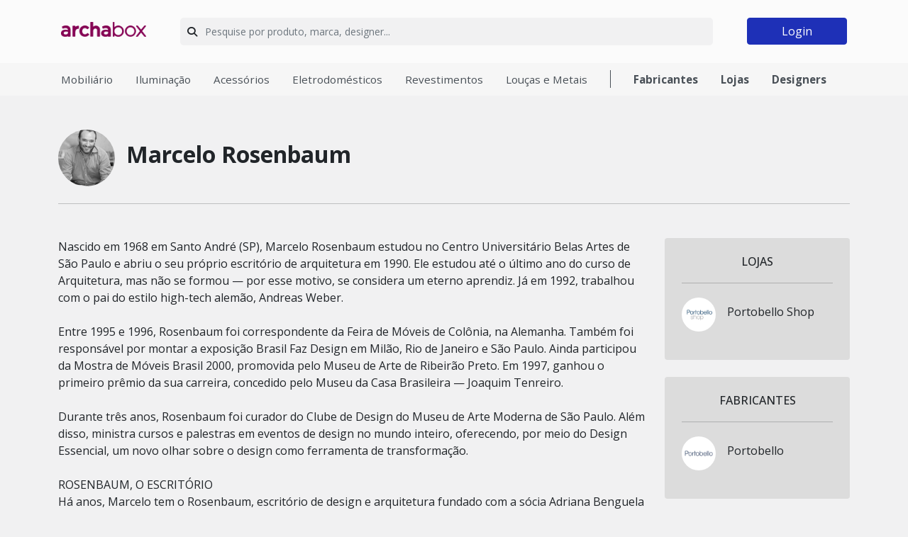

--- FILE ---
content_type: text/html; charset=UTF-8
request_url: https://archabox.com/designer/marcelo-rosenbaum
body_size: 4732
content:
<!DOCTYPE html><html lang="pt-BR" class="h-100"><head><link type="text/css" href="//fonts.googleapis.com/css?family=Open+Sans:300,400,500,600,700" rel="stylesheet"><link type="text/css" href="//fonts.googleapis.com/css?family=Roboto&amp;display=swap" rel="stylesheet"><link href="/minify/0ffc8d2e7cb02b7dab800878db9b828f1d384b15.css" rel="stylesheet"><script>(function(w,d,s,l,i){w[l]=w[l]||[];w[l].push({'gtm.start':
new Date().getTime(),event:'gtm.js'});var f=d.getElementsByTagName(s)[0],
j=d.createElement(s),dl=l!='dataLayer'?'&l='+l:'';j.async=true;j.src=
'https://www.googletagmanager.com/gtm.js?id='+i+dl;f.parentNode.insertBefore(j,f);
})(window,document,'script','dataLayer','GTM-N2RF8VG');</script> <meta charset="UTF-8"><meta http-equiv="X-UA-Compatible" content="IE=edge"><meta name="viewport" content="width=device-width, initial-scale=1, shrink-to-fit=no, user-scalable=0"><meta name="csrf-param" content="_csrf"><meta name="csrf-token" content="jeUELgB6-KNghRDVGxL1xoEVVRJc78mLvqAzILjXMtnUljYYax6K7lPsKOZ6Wpvx-HhgQROL8P3N7EYZ-55BoA=="><link rel="shortcut icon" type="image/png" href="/img/icons/favicon.png"/><title>Marcelo Rosenbaum | Archabox</title></head><body class="d-flex flex-column h-100 bg-claro"><header><nav class="navbar navbar-expand-lg py-lg-4"><div class="container px-sm-3"><a class="navbar-brand mx-auto" href="/"><img class="align-middle mb-md-2" src="/img/logo.png" alt="Archabox" style="width: 120px;"></a><div class="d-inline-flex w-100"><form id="form-filters-name" action="/search" method="get"> <div class="px-md-5 pe-3"><div class="input-group mx-auto bg-claro mt-3 mt-lg-0" style=""><span class="my-auto"><i class="fas fa-search"></i></span><input type="text" id="form-search-name" class="form-control bg-transparent" name="ProductSearch[name]" value="" placeholder="Pesquise por produto, marca, designer..."></div></div></form> <ul class="navbar-nav justify-content-end mt-3 mt-lg-0 mx-auto"><li class="nav-item"><button type="button" class="btn btn-secondary px-lg-5" data-bs-toggle="modal" data-bs-target="#modal-login">Login</button></li></ul></div></div></nav><div class="bg-light"><div class="container overflow-auto"><ul class="nav py-1 flex-nowrap text-nowrap"><li class="nav-item"><a class="nav-link ps-1" href="/categoria/mobiliario">Mobiliário</a> </li><li class="nav-item"><a class="nav-link" href="/categoria/iluminacao">Iluminação</a> </li><li class="nav-item"><a class="nav-link" href="/categoria/acessorios">Acessórios</a> </li><li class="nav-item"><a class="nav-link" href="/categoria/eletrodomesticos">Eletrodomésticos</a> </li><li class="nav-item"><a class="nav-link" href="/categoria/revestimentos">Revestimentos</a> </li><li class="nav-item"><a class="nav-link" href="/categoria/loucas-metais">Louças e Metais</a> </li><li class="nav-item d-flex align-items-center"><span class="nav-item-separator"></span></li><li class="nav-item"><a class="nav-link fw-bolder" href="/company/manufacturers">Fabricantes</a> </li><li class="nav-item"><a class="nav-link fw-bolder" href="/company/stores">Lojas</a> </li><li class="nav-item"><a class="nav-link fw-bolder" href="/designer/index">Designers</a> </li></ul></div></div></header><div class="modal fade" id="modal-login"><div class="modal-dialog modal-dialog-centered"><div class="modal-content"><div class="modal-header"><h3 class="modal-title">Conecte-se</h3><button type="button" class="btn-close" data-bs-dismiss="modal" aria-label="Close"></button></div><div class="modal-body px-lg-5 py-4"><form id="w1" action="/login" method="post"><input type="hidden" name="_csrf" value="jeUELgB6-KNghRDVGxL1xoEVVRJc78mLvqAzILjXMtnUljYYax6K7lPsKOZ6Wpvx-HhgQROL8P3N7EYZ-55BoA=="> <div class="alert alert-rosa error-summary" style="display:none"><p>Por favor, corrija os seguintes erros:</p><ul></ul></div> <div class="form-group field-login-email-u0fH required"><label class="control-label" for="login-email-u0fH">Email</label><input type="text" id="login-email-u0fH" class="form-control mb-3" name="LoginForm[email]" maxlength="255" aria-required="true"><div class="help-block"></div></div> <div class="form-group field-login-password-fj28 required"><label class="control-label" for="login-password-fj28">Senha</label><input type="password" id="login-password-fj28" class="form-control" name="LoginForm[password]" aria-required="true"><div class="help-block"></div></div> <div class="text-end"><a class="text-secondary text-decoration-none" href="/site/forgot-password">esqueci a senha</a></div><div class="row justify-content-center"><div class="col-md-6"><div class="text-center"><button type="submit" class="btn btn-secondary mt-4 px-5 w-100">Entrar</button></div></div></div></form> </div><div class="modal-footer d-block text-center py-3"><p class="mb-1">Ainda não possui conta?</p><a class="fw-bold text-secondary text-decoration-none" href="/cadastre-se">Cadastre-se</a> </div></div></div></div><div id="app" class="flex-shrink-0"><div class="container pt-5 mb-5"><div class="d-flex mb-4"><div class="flex-shrink-0"><span class="align-self-center avatar avatar-md" style="background-image: url(https://mobiliar.nyc3.digitaloceanspaces.com/assets/designer/marcelo-rosenbaum/avatar.jpg)"></span> </div><div class="flex-shrink-1 ms-3 py-3"><h2 class="fw-bold">Marcelo Rosenbaum</h2></div></div><hr><div class="row mt-5"><div class="col-lg-9 col-md-8"><p class="mb-5">Nascido em 1968 em Santo André (SP), Marcelo Rosenbaum estudou no Centro Universitário Belas Artes de São Paulo e abriu o seu próprio escritório de arquitetura em 1990. Ele estudou até o último ano do curso de Arquitetura, mas não se formou — por esse motivo, se considera um eterno aprendiz. Já em 1992, trabalhou com o pai do estilo high-tech alemão, Andreas Weber. <br /><br />
Entre 1995 e 1996, Rosenbaum foi correspondente da Feira de Móveis de Colônia, na Alemanha. Também foi responsável por montar a exposição Brasil Faz Design em Milão, Rio de Janeiro e São Paulo. Ainda participou da Mostra de Móveis Brasil 2000, promovida pelo Museu de Arte de Ribeirão Preto. Em 1997, ganhou o primeiro prêmio da sua carreira, concedido pelo Museu da Casa Brasileira — Joaquim Tenreiro.<br /><br />
Durante três anos, Rosenbaum foi curador do Clube de Design do Museu de Arte Moderna de São Paulo. Além disso, ministra cursos e palestras em eventos de design no mundo inteiro, oferecendo, por meio do Design Essencial, um novo olhar sobre o design como ferramenta de transformação.<br /><br />
ROSENBAUM, O ESCRITÓRIO<br />
Há anos, Marcelo tem o Rosenbaum, escritório de design e arquitetura fundado com a sócia Adriana Benguela e reconhecido em todo o país.<br /><br />
As ações desenvolvidas são divididas em quatro campos de atuação: produtos, cenários e conteúdo, espaços comerciais e casa.<br /><br />
Os projetos diversificados, com design contemporâneo e inspirados na identidade brasileira, fazem parte de coleções de grandes empresas.</p><div class="d-block d-dm-block d-md-none"><div class="bg-light-gray p-4 mb-4 rounded"><h5 class="text-center text-uppercase m-0 text-dark fs-6"><span class="d-none d-md-block">Lojas</span><a href="#collapse-companies-2" class="d-md-none text-dark text-decoration-none" data-bs-toggle="collapse" data-bs-target="#collapse-companies-2">
Lojas <i class="fas fa-caret-down pl-1"></i></a></h5><ul class="collapse d-md-block list-unstyled" id="collapse-companies-2"><li class="py-1"><hr></li><li class="mb-3"><div class="d-flex"><div class="flex-shrink-0"><span class="align-self-center avatar avatar-xs" style="background-image: url(https://mobiliar.nyc3.digitaloceanspaces.com/assets/company/nJlFnFgNyMeTDKOhSlxbtYs8CukekoLS/logo/portobello-shop.jpg)"></span> </div><div class="flex-shrink-1 py-2 ms-3"><a class="text-decoration-none text-dark" href="/portobello-shop">Portobello Shop</a> </div></div></li></ul></div><div class="bg-light-gray p-4 mb-4 rounded"><h5 class="text-center text-uppercase m-0 text-dark fs-6"><span class="d-none d-md-block">Fabricantes</span><a href="#collapse-companies-1" class="d-md-none text-dark text-decoration-none" data-bs-toggle="collapse" data-bs-target="#collapse-companies-1">
Fabricantes <i class="fas fa-caret-down pl-1"></i></a></h5><ul class="collapse d-md-block list-unstyled" id="collapse-companies-1"><li class="py-1"><hr></li><li class="mb-3"><div class="d-flex"><div class="flex-shrink-0"><span class="align-self-center avatar avatar-xs" style="background-image: url(https://mobiliar.nyc3.digitaloceanspaces.com/assets/company/_H9gNK7PZKTYmeA5jSEpfVXi4D03souV/logo/portobello.jpg)"></span> </div><div class="flex-shrink-1 py-2 ms-3"><a class="text-decoration-none text-dark" href="/portobello">Portobello</a> </div></div></li></ul></div></div><div id="w0" class="row mx-n2"> <div class="col-lg-4 col-6 px-2" data-key="3170"><a href="/product/cobogo-mundau-grao-p-20x20-mundau/3170" target="_self" class="d-flex text-decoration-none"><div class="card card-product card-shadow border-0 mb-3 w-100"><div class="card-body"><h5 class="card-title">COBOGO MUNDAU GRAO P</h5><div class="card-subtitle"><h6 class="mb-1 text-muted">20X20</h6> <h6 class="mb-1 text-muted">MUNDAU</h6> </div><div class="py-3"><img class="card-img-top" src="https://mobiliar.nyc3.digitaloceanspaces.com/assets/product/YgmPopPIhBVBHPrHqwRp8RwH9XPtxRm_/zmuw7-portobello-marcelo-rosenbaum-cobogo-mundau-grao-p-20x20-mundau.jpg" alt=""> </div><div class="d-flex mt-auto"><div class="card-product-price me-auto"><label>a partir de</label><div class="fw-bold"></div></div><div class="card-product-rating ms-auto text-end"><label class="fw-bold">bloco 3d</label><div class="small mt-1">não avaliado</div></div></div></div></div></a></div> <div class="col-12 text-end summary">Exibindo <b>1-1</b> de <b>1</b> item.</div> </div> </div><div class="col-md-4 col-lg-3 d-none d-sm-none d-md-block"><div class="bg-light-gray p-4 mb-4 rounded"><h5 class="text-center text-uppercase m-0 text-dark fs-6"><span class="d-none d-md-block">Lojas</span><a href="#collapse-companies-2" class="d-md-none text-dark text-decoration-none" data-bs-toggle="collapse" data-bs-target="#collapse-companies-2">
Lojas <i class="fas fa-caret-down pl-1"></i></a></h5><ul class="collapse d-md-block list-unstyled" id="collapse-companies-2"><li class="py-1"><hr></li><li class="mb-3"><div class="d-flex"><div class="flex-shrink-0"><span class="align-self-center avatar avatar-xs" style="background-image: url(https://mobiliar.nyc3.digitaloceanspaces.com/assets/company/nJlFnFgNyMeTDKOhSlxbtYs8CukekoLS/logo/portobello-shop.jpg)"></span> </div><div class="flex-shrink-1 py-2 ms-3"><a class="text-decoration-none text-dark" href="/portobello-shop">Portobello Shop</a> </div></div></li></ul></div><div class="bg-light-gray p-4 mb-4 rounded"><h5 class="text-center text-uppercase m-0 text-dark fs-6"><span class="d-none d-md-block">Fabricantes</span><a href="#collapse-companies-1" class="d-md-none text-dark text-decoration-none" data-bs-toggle="collapse" data-bs-target="#collapse-companies-1">
Fabricantes <i class="fas fa-caret-down pl-1"></i></a></h5><ul class="collapse d-md-block list-unstyled" id="collapse-companies-1"><li class="py-1"><hr></li><li class="mb-3"><div class="d-flex"><div class="flex-shrink-0"><span class="align-self-center avatar avatar-xs" style="background-image: url(https://mobiliar.nyc3.digitaloceanspaces.com/assets/company/_H9gNK7PZKTYmeA5jSEpfVXi4D03souV/logo/portobello.jpg)"></span> </div><div class="flex-shrink-1 py-2 ms-3"><a class="text-decoration-none text-dark" href="/portobello">Portobello</a> </div></div></li></ul></div></div></div></div></div><footer class="mt-auto"><div class="py-3 p-4" style="background-color: #151514;"><div class="container pb-4"><div class="text-center d-md-flex align-items-center"><a href="/"><img class="mt-4" src="/img/logo-white-small.png" alt="" style="max-width: 150px"></a> <ul class="nav mx-md-auto d-flex justify-content-center mt-4"><li class="nav-item"><a class="nav-link text-white pb-0" href="https://airtable.com/apphykNSQHWBV8Yi6/shr0gFlG6UaHXtcpX" target="_blank">Soluções para empresas</a> </li><li class="nav-item"><a class="nav-link text-white pb-0" href="/terms">Termos de Uso</a> </li><li class="nav-item"><a class="nav-link text-white pb-0" href="/privacy">Política de Privacidade</a> </li></ul><div class="d-flex justify-content-sm-center justify-content-center justify-content-md-end mt-md-auto mt-3"><a href="https://www.instagram.com/archa.pro" target="_blank" class="text-decoration-none"><i class="fab fa-instagram d-block mx-2 fa-2x text-light"></i></a></div></div></div></div><div style="background-color: #0D0D0D;" class="p-md-5 px-2 py-4"><div class="container text-center"><div class="row"><div class="col-md-6 text-md-left float-md-left justify-content-md-start d-sm-flex justify-content-sm-center text-sm-center float-sm-none text-center pb-3 pb-md-0"><p class="lead text-white mb-0">A melhor plataforma de blocos 3D do Brasil</p></div><div class="col-md-6"><div class="row text-md-end d-sm-flex justify-content-center d-md-flex justify-content-md-end pr-2"><p class="lead text-white mb-0">© Copyright 2026 Archabox</p></div></div></div></div></div></footer><script src="/minify/6e862791f3253ad11b617096230359c2bebc07c0.js"></script><script>jQuery(function ($) {
jQuery('#form-filters-name').yiiActiveForm([{"id":"form-search-name","name":"name","container":".field-form-search-name","input":"#form-search-name","error":"span","validate":function (attribute, value, messages, deferred, $form) {yii.validation.string(value, messages, {"message":"\u0022Nome\u0022 deve ser um texto.","max":99,"tooLong":"\u0022Nome\u0022 deve conter no máximo 99 caracteres.","skipOnEmpty":1});}}], []);
jQuery('#w1').yiiActiveForm([{"id":"login-email-u0fH","name":"email","container":".field-login-email-u0fH","input":"#login-email-u0fH","validate":function (attribute, value, messages, deferred, $form) {yii.validation.required(value, messages, {"message":"\u0022Email\u0022 não pode ficar em branco."});yii.validation.string(value, messages, {"message":"\u0022Email\u0022 deve ser um texto.","max":255,"tooLong":"\u0022Email\u0022 deve conter no máximo 255 caracteres.","skipOnEmpty":1});value = yii.validation.trim($form, attribute, {"skipOnArray":true,"skipOnEmpty":false,"chars":false}, value);yii.validation.email(value, messages, {"pattern":/^[a-zA-Z0-9!#$%&'*+\/=?^_`{|}~-]+(?:\.[a-zA-Z0-9!#$%&'*+\/=?^_`{|}~-]+)*@(?:[a-zA-Z0-9](?:[a-zA-Z0-9-]*[a-zA-Z0-9])?\.)+[a-zA-Z0-9](?:[a-zA-Z0-9-]*[a-zA-Z0-9])?$/,"fullPattern":/^[^@]*<[a-zA-Z0-9!#$%&'*+\/=?^_`{|}~-]+(?:\.[a-zA-Z0-9!#$%&'*+\/=?^_`{|}~-]+)*@(?:[a-zA-Z0-9](?:[a-zA-Z0-9-]*[a-zA-Z0-9])?\.)+[a-zA-Z0-9](?:[a-zA-Z0-9-]*[a-zA-Z0-9])?>$/,"allowName":false,"message":"\u0022Email\u0022 não é um endereço de e-mail válido.","enableIDN":false,"skipOnEmpty":1});}},{"id":"login-password-fj28","name":"password","container":".field-login-password-fj28","input":"#login-password-fj28","validate":function (attribute, value, messages, deferred, $form) {yii.validation.required(value, messages, {"message":"\u0022Senha\u0022 não pode ficar em branco."});yii.validation.string(value, messages, {"message":"\u0022Senha\u0022 deve ser um texto.","max":99,"tooLong":"\u0022Senha\u0022 deve conter no máximo 99 caracteres.","skipOnEmpty":1});}}], []);
});</script><script defer src="https://static.cloudflareinsights.com/beacon.min.js/vcd15cbe7772f49c399c6a5babf22c1241717689176015" integrity="sha512-ZpsOmlRQV6y907TI0dKBHq9Md29nnaEIPlkf84rnaERnq6zvWvPUqr2ft8M1aS28oN72PdrCzSjY4U6VaAw1EQ==" data-cf-beacon='{"version":"2024.11.0","token":"43bf37d1ba71487ba8c3a05368912da6","r":1,"server_timing":{"name":{"cfCacheStatus":true,"cfEdge":true,"cfExtPri":true,"cfL4":true,"cfOrigin":true,"cfSpeedBrain":true},"location_startswith":null}}' crossorigin="anonymous"></script>
</body></html>